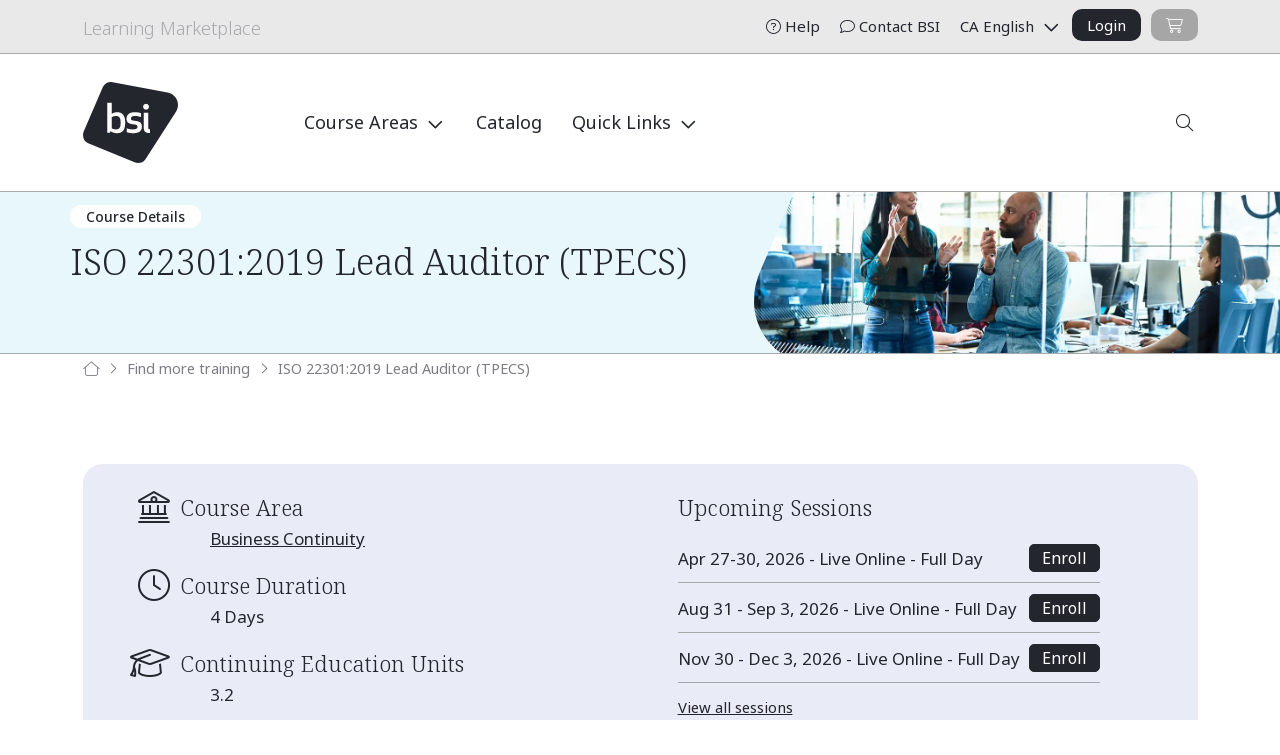

--- FILE ---
content_type: text/html; charset=utf-8
request_url: https://bsi.learncentral.com/shop/Course.aspx?id=25432&name=ISO+22301%3A2019+Lead+Auditor+(TPECS)
body_size: 39643
content:

<!DOCTYPE html>
<html lang="en">
<head>
<meta http-equiv="content-type" content="text/html; charset=UTF-8">
<meta charset="utf-8">
<meta http-equiv="X-UA-Compatible" content="IE=edge,chrome=1">
<meta name="viewport" content="width=device-width, initial-scale=1, shrink-to-fit=no">
<meta name="description" content="">
<meta name="keywords" content="">
<meta name="author" content="BSI Learning Marketplace">


<!-- Social media sharing meta tags -->
<meta property="og:title" content="BSI Training - ISO 22301:2019 Lead Auditor (TPECS)">
<meta property="og:description" content="">
<meta property="og:image" content="https://bsi.learncentral.com/assets/img/bsi/my-bsi-header.jpg')">
<meta property="og:url" content="https://bsi.learncentral.com/shop/Course.aspx?id=25432&amp;name=ISO+22301%3A2019+Lead+Auditor+(TPECS)">
<meta name="twitter:card" content="summary_large_image">

<title>BSI Training - ISO 22301:2019 Lead Auditor (TPECS)</title>

<link rel="icon" href="/favicon.png">
<link rel="preconnect" href="https://fonts.googleapis.com/">
<link rel="preconnect" href="https://fonts.gstatic.com/" crossorigin="">
<link
 href="https://fonts.googleapis.com/css2?family=Libre+Franklin:wght@300;400;500;700&family=Noto+Sans:wght@300;400;500;700&family=Noto+Serif:wght@300;400;500;700&display=swap"
 rel="stylesheet"
>

<link rel="stylesheet" href="/assets/css/3p/bootstrap-5.3.3.min.css" />
<link rel="stylesheet" href="/assets/css/3p/fa6.5.2/css/fontawesome.min.css" />
<link rel="stylesheet" href="/assets/css/3p/fa6.5.2/css/brands.min.css" />
<link rel="stylesheet" href="/assets/css/3p/fa6.5.2/css/light.min.css" />
<link rel="stylesheet" href="/assets/css/3p/jquery.fancybox-3.5.7.min.css" />
<link rel="stylesheet" href="/assets/css/bsi/bsi-lms-2.0.12.min.css" />



<link rel="stylesheet" href="/assets/css/3p/owl.carousel-2.3.4.min.css">
<link rel="stylesheet" href="/assets/css/3p/owl.carousel.theme-2.3.4.min.css">


</head>

<body cz-shorcut-listen="true">


<!-- Main navigation -->
<div class="navGroup">
  <aside class="utilityNavBackground"></aside>
  <div class="container">
    <nav class="navbar navbar-light navbar-expand-md">
      <a class="navbar-brand" href="/Home.aspx">
        <img
         src="/assets/img/bsi/bsi-logo-charcoal.svg" class="mainLogo"
         alt="BSI - Your partner in progress"
        />
      </a>
      <span class="site-title">Learning Marketplace</span>
      <button
       class="navbar-toggler" type="button"
       data-bs-toggle="collapse" data-bs-target="#mainNav"
       aria-controls="mainNav" aria-expanded="false" aria-label="Toggle navigation"
      >
        <i  class="fas fa-bars fa-2x"></i>
      </button>

      <div class="collapse navbar-collapse" id="mainNav">
        <div id="nav-search-form" class="collapse" aria-labelledby="search-form-toggler">
          <div class="mx-md-2 my-auto searchbox">
            <div class="input-group">
              <input
               id="menuSearchBar" type="text" class="form-control" data-catalogsearch
               placeholder="Course name or keyword"
              />         
              <button
                class="btn btn-outline" type="button"
                data-catalogsearchtarget="menuSearchBar"
              >
                <i class="fas fa-search"></i>
              </button>
            </div>
          </div>
        </div>

        <ul class="navbar-nav me-auto">
          <li class="nav-item dropdown megamenu">
            <a
             id="megamenu-course-areas" href="/shop/Catalog.aspx?clearsearch=1"
             class="nav-link dropdown-toggle"
             data-bs-toggle="dropdown" aria-haspopup="true" aria-expanded="false"
            >
              Course Areas
            </a>
            <div
             aria-labelledby="megamenu-course-areas"
             class="dropdown-menu border-0 p-5 m-0 bg-white rounded-0 shadow"
            >
              <div class="container">
                <ul class="list-unstyled columns w-100">
                  <li class="nav-item"><a href="/shop/Catalog.aspx?curriculum=11">Aerospace</a> AS9100:2016</li><li class="nav-item"><a href="/shop/Catalog.aspx?curriculum=36">Anti-Bribery</a></li><li class="nav-item"><a href="/shop/Catalog.aspx?curriculum=1">Artificial Intelligence (AI)</a></li><li class="nav-item"><a href="/shop/Catalog.aspx?curriculum=2">Automotive</a> IATF 16949:2016</li><li class="nav-item"><a href="/shop/Catalog.aspx?curriculum=37">Building Information Modelling (BIM)</a></li><li class="nav-item"><a href="/shop/Catalog.aspx?curriculum=13">Business Continuity</a> ISO 22301</li><li class="nav-item"><a href="/shop/Catalog.aspx?curriculum=38">Cannabis</a></li><li class="nav-item"><a href="/shop/Catalog.aspx?curriculum=33">Cloud Security</a></li><li class="nav-item"><a href="/shop/Catalog.aspx?curriculum=40">Cybersecurity</a></li><li class="nav-item"><a href="/shop/Catalog.aspx?curriculum=22">Energy Management</a> ISO 50001</li><li class="nav-item"><a href="/shop/Catalog.aspx?curriculum=3">Environment</a> ISO 14001</li><li class="nav-item"><a href="/shop/Catalog.aspx?curriculum=35">Environmental Health &amp; Safety (EHS)</a></li><li class="nav-item"><a href="/shop/Catalog.aspx?curriculum=12">Food &amp; Safety</a></li><li class="nav-item"><a href="/shop/Catalog.aspx?curriculum=41">Healthcare</a></li><li class="nav-item"><a href="/shop/Catalog.aspx?curriculum=4">Information Security</a> ISO/IEC 27001</li><li class="nav-item"><a href="/shop/Catalog.aspx?curriculum=5">Integrated Management Systems</a></li><li class="nav-item"><a href="/shop/Catalog.aspx?curriculum=18">IT Service Management</a> ISO/IEC 20000-1</li><li class="nav-item"><a href="/shop/Catalog.aspx?curriculum=23">Lean Six Sigma</a></li><li class="nav-item"><a href="/shop/Catalog.aspx?curriculum=7">Medical Devices</a></li><li class="nav-item"><a href="/shop/Catalog.aspx?curriculum=8">Health, Safety and Well-being</a> ISO 45001</li><li class="nav-item"><a href="/shop/Catalog.aspx?curriculum=15">Process Improvement</a></li><li class="nav-item"><a href="/shop/Catalog.aspx?curriculum=34">Product Certification</a></li><li class="nav-item"><a href="/shop/Catalog.aspx?curriculum=9">Quality Management</a> ISO 9001</li><li class="nav-item"><a href="/shop/Catalog.aspx?curriculum=24">Risk Management</a> ISO 31000</li><li class="nav-item"><a href="/shop/Catalog.aspx?curriculum=21">Supply Chain</a></li><li class="nav-item"><a href="/shop/Catalog.aspx?curriculum=39">Sustainability</a></li>
                </ul>
              </div>
            </div>
          </li>
          <li class="nav-item">
            <a
             href="/shop/Catalog.aspx?clearsearch=1" class="nav-link"
            >
              Catalog
            </a>
          </li>
<!--
            <div class="dropdown-menu border-0 p-5 m-0 bg-white rounded-0 shadow">
              <ul class="list-unstyled no-wrap">
                <li class="nav-item">
                  <a href="/shop/Catalog.aspx?clearsearch=1">
                    All Courses
                  </a>
                </li>
                <li class="nav-item">
                  <a href="/shop/Catalog.aspx?type=-15">
                    Qualifications
                  </a>
                </li>
              </ul>
            </div>
-->
          </li>
          <li class="nav-item dropdown megamenu">
            <a
             id="megamenu-quick-links" href="#"
             class="nav-link dropdown-toggle"
             data-bs-toggle="dropdown" aria-haspopup="true" aria-expanded="false"
            >
              Quick Links
            </a>
            <div
             aria-labelledby="megamenu-quick-links"
             class="dropdown-menu border-0 p-5 m-0 bg-white rounded-0 shadow"
            >
              <div class="container">
                <ul class="list-unstyled columns w-100">
                  <li class='nav-item'><a href='https://shop.bsigroup.com/search?type=all&query=' target='_blank' rel='noopener'>Purchase Standards at BSI Shop</a></li><li class='nav-item'><a href='/TPECS.aspx'>Understanding TPECS Course Structure</a></li><li class='nav-item'><a href='/QualificationsWithBSI.aspx'>Qualifications with BSI</a></li><li class='nav-item'><a href='/LiveOnline.aspx'>Learn About BSI Live Online  Training</a></li><li class='nav-item'><a href='https://page.bsigroup.com/training-quote-request-us' target='_blank' rel='noopener'>Request a Quote - Ready to schedule a private class?</a></li><li class='nav-item'><a href='/Cancellation.aspx'>Cancellation Policy</a></li><li class='nav-item'><a href='https://www.bsigroup.com/en-CA/' target='_blank' rel='noopener'>Learn More about BSI Group Canada</a></li>
                </ul>
              </div>
            </div>
          </li>

          

        </ul>

        <ul class="navbar-nav ms-auto utilityNav">
          <li class="nav-item">
            <a class="nav-link" href="/Help.aspx">
              <i class="fa-light fa-circle-question"></i>
              Help
            </a>
          </li>
          <li class="nav-item">
            <a class="nav-link" href="/Contact.aspx">
              <i class="fa-light fa-comment"></i>
              Contact BSI
            </a>
          </li>

          

          <li class="nav-item dropdown">
            <a
             class="nav-link dropdown-toggle" href="#"
             data-bs-toggle="dropdown" aria-haspopup="true" aria-expanded="false"
            >
              CA English
            </a>
            <div class="dropdown-menu border-0 px-3 mb-4 bg-white rounded-0 shadow-sm">
              <a class="dropdown-item" href="/shop/Course.aspx?setrc=140">Brasil</a>
              <a class="dropdown-item" href="/shop/Course.aspx?setrc=159">Chile y Cono Sur</a>
              <a class="dropdown-item" href="/shop/Course.aspx?setrc=56">Canada</a>
              <!--
              <a class="dropdown-item" href="/shop/Course.aspx?setrc=77">CA Français</a>
              -->
              <a class="dropdown-item" href="/shop/Course.aspx?setrc=167">México y LATAM</a>
              <a class="dropdown-item" href="/shop/Course.aspx?setrc=65">United States</a>
            </div>
          </li>
          <li class="nav-item">
            <a class="nav-link btn btn-charcoal me-md-3" href="/Login.aspx">
              Login
            </a>
          </li>

          

          <li class="nav-item shopping-cart-indicator">
            <a class="nav-link btn btn-gray" href="/shop/Cart.aspx">
              <i class="fas fa-shopping-cart"></i>
              <span id="banner-cart-item-count">
                
              </span>
            </a>
          </li>

        </ul>

        <ul class="navbar-nav ms-auto">
          <li class="nav-item">
            <a
             class="nav-link nav-search-link" href="#" data-bs-toggle="collapse"
             data-bs-target="#nav-search-form" id="search-form-toggler"
             aria-expanded="false" aria-controls="nav-search-form"
            >
              <i class="fas"></i>
              <span class="sr-only">Search</span>
            </a>
          </li>
        </ul>
      </div>
    </nav>
  </div>
</div>





<section class="imgLens shorter bg-blue gray-border-top">
  <div class="content">
    <span class="badge">
      Course Details
    </span>
    <h1>ISO 22301:2019 Lead Auditor (TPECS)</h1>
  </div>
  <img
    src="/assets/img/bsi/areas/business-continuity-0.webp"
    alt="Student taking online training"
  />
</section>

<section class='p-0 gray-border-top'><nav aria-label='breadcrumb' class='breadcrumbHolder'><div class='container'><ol class='breadcrumb'><li class='breadcrumb-item'><a href='/Home.aspx'><i class='fa-light fa-house-blank'></i></a></li><li class='breadcrumb-item'><a href='/shop/Catalog.aspx'>Find more training</a></li><li class='breadcrumb-item'>ISO 22301:2019 Lead Auditor (TPECS)</li></ol></div></nav></section>

<section class="mainContent">
  <div class="container">

    

    <div class="bg-purple roundedlg p-5 mb-5">
       <div class="row mx-lg-5 mx-2">
         <div class="row mx-lg-5 mx-2">
            
         </div>

      </div>

      <div class="row mx-lg-5 mx-2">

        <div class="col-md-6 ">
          <div class="ps-5">
            <h4 class='has-icon mb-2'><i class='fas fa-university'></i>Course Area</h4><p class='ms-5'><a href='/shop/Catalog.aspx?area=13'>Business Continuity</a></p><h4 class='has-icon mb-2'><i class='fas fa-clock'></i>Course Duration</h4><p class='ms-5'>4 Days</p><h4 class='has-icon mb-2'><i class='fas fa-graduation-cap'></i>Continuing Education Units</h4><p class='ms-5'>3.2</p><h4 class='has-icon mb-2'><i class='fas fa-credit-card'></i>Course Fee</h4><p class='ms-5'>CAD $2400.00</p><h4 class='has-icon mb-2'><i class='fas fa-calendar-check'></i>Early Bird Price<span class='text-charcoal'>*</span></h4><p class='ms-5'>CAD $2300.00</p>
          </div>
        </div>

        <div class="col-md-6">
          <div class="px-3 px-lg-5">

            

            <h4>Upcoming Sessions</h4>
            <div class='flex-border-bottom'><span>Apr 27-30, 2026 - Live Online - Full Day</span><span class='text-end'>&nbsp;<a href='javascript:;' data-fancybox data-type='iframe' data-src='/shop/ConfirmEnrollment.aspx?cl=219615' class='btn btn-charcoal btn-sm'>Enroll</a></span></div><div class='flex-border-bottom'><span>Aug 31 - Sep 3, 2026 - Live Online - Full Day</span><span class='text-end'>&nbsp;<a href='javascript:;' data-fancybox data-type='iframe' data-src='/shop/ConfirmEnrollment.aspx?cl=219714' class='btn btn-charcoal btn-sm'>Enroll</a></span></div><div class='flex-border-bottom'><span>Nov 30 - Dec 3, 2026 - Live Online - Full Day</span><span class='text-end'>&nbsp;<a href='javascript:;' data-fancybox data-type='iframe' data-src='/shop/ConfirmEnrollment.aspx?cl=219785' class='btn btn-charcoal btn-sm'>Enroll</a></span></div>
            <p class="mt-3">
              <a href="#all-sessions" class="small">
                View all sessions
              </a>
            </p>
            <p class="text-end small mt-3">
              <em>
               * Subject to availability
              </em>
            </p>

            

            <h5 class='mt-lg-5'>See also</h5>
            <ul>
              
              <li>
                <a href='#recommended-qualifications'>
                  Recommended Qualification Pathways
                </a>
              </li>
              
              <li>
                <a href='#recommended-courses'>
                  Recommended Courses
                </a>
              </li>
              
            </ul>

            

          </div>
        </div>

      </div>
    </div>

    <h1>
      Course Details
    </h1>
    <div class="mx-lg-5 pb-5">
      <p>BSI's "ISO 22301:2019 Lead Auditor" competency-based course teaches a general understanding of the concepts of the latest ISO 223001:2019 standard and the principles and practices of leading management systems and process audits in accordance with ISO 19011:2018, &ldquo;Guidelines on Auditing Management Systems&rdquo;. &nbsp;Experienced instructors explain the clauses of ISO 22301:2019 in detail and guide students through the entire audit process, from managing an audit program to reporting on audit results. Students gain necessary auditing skills through a balance of formal classroom tutorials, role-playing, group workshops, and open forum discussions.</p> 
<p>This course comprises the following two Exemplar Global TPECS Competency Units whose outcomes are certified by Exemplar Global:</p> 
<p>BC &ndash; Business Continuity Management Systems<br /> AU - Management Systems Auditing<br /> TL &ndash; Leading Management Systems Audit Teams</p> 
<p><br /> Attendees successfully completing this course receive a Certificate of Attainment for each of Exemplar Global Competency Units listed above.</p> 
<h3>New to TPECS?</h3> 
<p>For more information, please see our <a href="https://bsi.learncentral.com/TPECS.aspx?cid=23169">Understanding the TPECS Course Structure</a> page.</p> 
<h3>Learning Objectives</h3> 
<ul> 
<li>Define a business continuity management system (BCMS)</li> 
<li>Explain why a BCMS is important and how it can benefit your organization</li> 
<li>Recall the terms and definitions used</li> 
<li>Recognize the key concepts and structure of ISO 22301:2019</li> 
<li>Identify the main requirements of ISO 22301:2019</li> 
<li>Understand the types of risks and opportunities associated with auditing</li> 
<li>Recognize the principles, practices, and types of audits</li> 
<li>Prepare and present effective reports</li> 
<li>Understand the role of objectives, scope and criteria in the audit process</li> 
<li>Conduct audit team selection</li> 
<li>Initiate the audit and conducting opening meetings</li> 
<li>Understand audit team leader responsibilities</li> 
<li>Communicate effectively during the audit</li> 
<li>Apply the latest auditor techniques and identify appropriate use</li> 
<li>Conduct on-site activities</li> 
<li>Prepare audit conclusions and conduct closing meetings</li> 
</ul> 
<h3>Who should attend?</h3> 
<p>Anyone involved in auditing, maintaining, or supervising an ISO 22301:2019 BCMS.</p> 
<h3>Prerequisites</h3> 
<p>A prior review of the ISO 22301:2019 standard and internal audit experience are suggested for this course.</p> 
<h3>Course Materials</h3> 
<p><strong> Soft Copy:</strong> You will receive an email prior to the course with instructions on how to access the online Student Handbook, which can be viewed, downloaded or printed.</p> 
<p><strong><em> NOTE:</em> Copies of the standards are not included in the class fee. </strong></p> 
<p>BSI will make reasonable efforts to have loaner copies available for use during the class, but students are encouraged to have their own copy. Soft copies of the digital loaner standard cannot be printed or downloaded.</p> 
<h3>Course Logistics</h3> 
<p>If your class is <strong> Live Online</strong>:</p> 
<ul> 
<li>Students need to connect to the class from any internet accessible location.</li> 
<li>Webcam and Microphone are <strong>REQUIRED</strong>.</li> 
<li><strong>ALL course times shown are US EASTERN TIME.</strong></li> 
</ul> 
<p>If your class is <strong> In-person </strong>:</p> 
<ul> 
<li>You are encouraged to bring a laptop with you to class.</li> 
<li>Please bring a picture ID such as a driver's license, passport, or work badge to class for verification purposes.</li> 
</ul> 
<p>*Session lengths could vary depending on amount of class discussion.</p> 
<p><strong> Full Day Classes</strong> - (Live Online and In-person) There are 4 eight hour sessions*, one per day. There are online exams at the end of each competency unit, which are in sessions 2, 3, and 4. Exams range from is 90-120 minutes. Detailed exam instructions will be provided. Certificates of Attainment in each competency unit will be provided for students who are deemed "Competent" for each. Certificates of Attendance are provided to those who do not pass the competency exam(s), and students will be given the opportunity to retake the test(s).</p> 
<p><strong> Half Day Classes </strong> - (Live Online) There are 8 four hour sessions*, one per day. There are online exams at the end of each competency unit, which are in sessions 4, 6, and 8. Exams range from is 90-120 minutes. Detailed exam instructions will be provided. Certificates of Attainment in each competency unit will be provided for students who are deemed "Competent" for each. Certificates of Attendance are provided to those who do not pass the competency exam(s), and students will be given the opportunity to retake the test(s).</p>
    </div>

    

    <h2 class="mt-5" id="all-sessions">
      All Upcoming Course Dates
    </h2>

    <div class="mx-lg-5 pb-5 responsive-table">
      <table class="table table-striped bsi-table mb-5">
        <thead>
          <tr>
            <th>Date and Time</th>
            <th>Location</th>
            <th>Fees</th>
            <th>Enroll</th>
          </tr>
        </thead>
        <tbody>
          <tr><td valign='top' data-title='Date and Time'>Apr 27, 2026 9:00 AM - 5:30 PM PT<br />Apr 28, 2026 9:00 AM - 5:30 PM PT<br />Apr 29, 2026 9:00 AM - 5:30 PM PT<br />Apr 30, 2026 9:00 AM - 5:30 PM PT<br /></td><td valign='top' data-title='Location'>Live Online - Full Day</td><td valign='top' data-title='Fees'>CAD $2400.00</td><td valign='top'><a href='javascript:;' data-fancybox data-type='iframe' data-src='/shop/ConfirmEnrollment.aspx?cl=219615' class='btn btn-charcoal btn-sm'>Enroll</a></td></tr><tr><td valign='top' data-title='Date and Time'>Aug 31, 2026 9:00 AM - 5:30 PM ET<br />Sep 1, 2026 9:00 AM - 5:30 PM ET<br />Sep 2, 2026 9:00 AM - 5:30 PM ET<br />Sep 3, 2026 9:00 AM - 5:30 PM ET<br /></td><td valign='top' data-title='Location'>Live Online - Full Day</td><td valign='top' data-title='Fees'>CAD $2400.00</td><td valign='top'><a href='javascript:;' data-fancybox data-type='iframe' data-src='/shop/ConfirmEnrollment.aspx?cl=219714' class='btn btn-charcoal btn-sm'>Enroll</a></td></tr><tr><td valign='top' data-title='Date and Time'>Nov 30, 2026 9:00 AM - 5:30 PM ET<br />Dec 1, 2026 9:00 AM - 5:30 PM ET<br />Dec 2, 2026 9:00 AM - 5:30 PM ET<br />Dec 3, 2026 9:00 AM - 5:30 PM ET<br /></td><td valign='top' data-title='Location'>Live Online - Full Day</td><td valign='top' data-title='Fees'>CAD $2400.00</td><td valign='top'><a href='javascript:;' data-fancybox data-type='iframe' data-src='/shop/ConfirmEnrollment.aspx?cl=219785' class='btn btn-charcoal btn-sm'>Enroll</a></td></tr>
        </tbody>
      </table>
    </div>
    <p>
      <em>
        The venues for scheduled courses are tentative until receipt of a course confirmation from BSI.
      </em>
    </p>

    
  </div>
</section>

<section class='bg-green mb-5 pb-0 pt-5'><div class='container'><h3 id='recommended-qualifications'>Recommended Qualification Pathways</h3><p>ISO 22301:2019 Lead Auditor (TPECS) puts you on the pathway for the following qualifications.</p><div class='mx-lg-5 pb-5'><div class='owl-carousel owl-theme bsi-carousel' id='badgescarousel'><div class='card'><div class='card-img-container'><img class='img-fluid' src='/assets/img/bsi/certs/ISO-22301-Internal-Auditor-Professional.jpg' /></div><div class='card-body'><span class='badge badge-sm text-sans mb-2 me-auto'>Professional</span><h5 class='card-title'>ISO 22301:2019 Internal Auditor Professional</h5><div class='card-details'><div class='course-link'><a class='arrow-link' href='/shop/QualificationPathway.aspx?id=68&org=coursedetailsd&cid=25432'>Pathway Details</a></div></div></div></div><div class='card'><div class='card-img-container'><img class='img-fluid' src='/assets/img/bsi/certs/ISO-22301-Internal-Auditor-Certified-Professional.jpg' /></div><div class='card-body'><span class='badge badge-sm text-sans mb-2 me-auto'>Certified Professional</span><h5 class='card-title'>ISO 22301:2019 Internal Auditor Certified Professional</h5><div class='card-details'><div class='course-link'><a class='arrow-link' href='/shop/QualificationPathway.aspx?id=69&org=coursedetailsd&cid=25432'>Pathway Details</a></div></div></div></div><div class='card'><div class='card-img-container'><img class='img-fluid' src='/assets/img/bsi/certs/exemplar-global-logo.png' /></div><div class='card-body'><span class='badge badge-sm text-sans mb-2 me-auto'>Foundation</span><h5 class='card-title'>ISO 50001:2018 Internal Auditor</h5><div class='card-details'><div class='course-link'><a class='arrow-link' href='/shop/QualificationPathway.aspx?id=71&org=coursedetailsd&cid=25432'>Pathway Details</a></div></div></div></div><div class='card'><div class='card-img-container'><img class='img-fluid' src='/assets/img/bsi/certs/exemplar-global-logo.png' /></div><div class='card-body'><span class='badge badge-sm text-sans mb-2 me-auto'>Foundation</span><h5 class='card-title'>ISO 50001:2018 Lead Auditor</h5><div class='card-details'><div class='course-link'><a class='arrow-link' href='/shop/QualificationPathway.aspx?id=72&org=coursedetailsd&cid=25432'>Pathway Details</a></div></div></div></div><div class='card'><div class='card-img-container'><img class='img-fluid' src='/assets/img/bsi/certs/exemplar-global-logo.png' /></div><div class='card-body'><span class='badge badge-sm text-sans mb-2 me-auto'>Foundation</span><h5 class='card-title'>ISO/IEC 42001:2023 Internal Auditor</h5><div class='card-details'><div class='course-link'><a class='arrow-link' href='/shop/QualificationPathway.aspx?id=66&org=coursedetailsd&cid=25432'>Pathway Details</a></div></div></div></div><div class='card'><div class='card-img-container'><img class='img-fluid' src='/assets/img/bsi/certs/exemplar-global-logo.png' /></div><div class='card-body'><span class='badge badge-sm text-sans mb-2 me-auto'>Foundation</span><h5 class='card-title'>ISO/IEC 42001:2023 Lead Auditor</h5><div class='card-details'><div class='course-link'><a class='arrow-link' href='/shop/QualificationPathway.aspx?id=67&org=coursedetailsd&cid=25432'>Pathway Details</a></div></div></div></div></div></div></div></section>
<section class='bg-blue mb-5 pb-0 pt-5'><div class='container'><h3 id='recommended-courses'>Recommended Courses</h3><p>You may also be interested in these related courses.</p><div class='mx-lg-5 pb-5'><div class='owl-carousel owl-theme bsi-carousel' id='coursescarousel'><div class='card'><div class='card-img'><img src='/assets/img/bsi/areas/business-continuity-0.webp' loading='lazy' /></div><div class='card-body'><span class='badge'>Instructor Led</span><h5 class='card-title'>ISO 22301:2019 Internal Auditor (TPECS)</h5><span class='card-subtitle'><a href='/shop/Catalog.aspx?area=13'>Business Continuity</a></span><div class='card-details'><div class='course-link'><a class='arrow-link' href='/shop/Course.aspx?id=25431&org=coursedetailsd&cid=25432&name=ISO+22301%3a2019+Internal+Auditor+(TPECS)'>Course Details</a></div></div></div></div><div class='card'><div class='card-img'><img src='/assets/img/bsi/areas/business-continuity-0.webp' loading='lazy' /></div><div class='card-body'><span class='badge'>Instructor Led</span><h5 class='card-title'>ISO 22301:2019 Requirements (TPECS)</h5><span class='card-subtitle'><a href='/shop/Catalog.aspx?area=13'>Business Continuity</a></span><div class='card-details'><div class='course-link'><a class='arrow-link' href='/shop/Course.aspx?id=25397&org=coursedetailsd&cid=25432&name=ISO+22301%3a2019+Requirements+(TPECS)'>Course Details</a></div></div></div></div><div class='card'><div class='card-img'><img src='/assets/img/bsi/areas/quality-management-0.webp' loading='lazy' /></div><div class='card-body'><span class='badge'>Instructor Led</span><h5 class='card-title'>Auditing Module (TPECS)</h5><span class='card-subtitle'><a href='/shop/Catalog.aspx?area=9'>Quality Management</a></span><div class='card-details'><div class='course-link'><a class='arrow-link' href='/shop/Course.aspx?id=24035&org=coursedetailsd&cid=25432&name=Auditing+Module+(TPECS)'>Course Details</a></div></div></div></div><div class='card'><div class='card-img'><img src='/assets/img/bsi/areas/energy-management-0.webp' loading='lazy' /></div><div class='card-body'><span class='badge'>Instructor Led</span><h5 class='card-title'>ISO 50001:2018 Internal Auditor (TPECS)</h5><span class='card-subtitle'><a href='/shop/Catalog.aspx?area=22'>Energy Management</a></span><div class='card-details'><div class='course-link'><a class='arrow-link' href='/shop/Course.aspx?id=27088&org=coursedetailsd&cid=25432&name=ISO+50001%3a2018+Internal+Auditor+(TPECS)'>Course Details</a></div></div></div></div><div class='card'><div class='card-img'><img src='/assets/img/bsi/areas/process-improvement-0.webp' loading='lazy' /></div><div class='card-body'><span class='badge'>Instructor Led</span><h5 class='card-title'>Process Improvement Auditor</h5><span class='card-subtitle'><a href='/shop/Catalog.aspx?area=15'>Process Improvement</a></span><div class='card-details'><div class='course-link'><a class='arrow-link' href='/shop/Course.aspx?id=25535&org=coursedetailsd&cid=25432&name=Process+Improvement+Auditor'>Course Details</a></div></div></div></div><div class='card'><div class='card-img'><img src='/assets/img/bsi/areas/quality-management-0.webp' loading='lazy' /></div><div class='card-body'><span class='badge'>Instructor Led</span><h5 class='card-title'>Auditing Competency Based on ISO 19011:2018 (TPECS)</h5><span class='card-subtitle'><a href='/shop/Catalog.aspx?area=9'>Quality Management</a></span><div class='card-details'><div class='course-link'><a class='arrow-link' href='/shop/Course.aspx?id=25064&org=coursedetailsd&cid=25432&name=Auditing+Competency+Based+on+ISO+19011%3a2018+(TPECS)'>Course Details</a></div></div></div></div><div class='card'><div class='card-img'><img src='/assets/img/bsi/areas/energy-management-0.webp' loading='lazy' /></div><div class='card-body'><span class='badge'>Instructor Led</span><h5 class='card-title'>ISO 50001:2018 Lead Auditor (TPECS)</h5><span class='card-subtitle'><a href='/shop/Catalog.aspx?area=22'>Energy Management</a></span><div class='card-details'><div class='course-link'><a class='arrow-link' href='/shop/Course.aspx?id=27090&org=coursedetailsd&cid=25432&name=ISO+50001%3a2018+Lead+Auditor+(TPECS)'>Course Details</a></div></div></div></div><div class='card'><div class='card-img'><img src='/assets/img/bsi/areas/quality-management-0.webp' loading='lazy' /></div><div class='card-body'><span class='badge'>Instructor Led</span><h5 class='card-title'>Team Lead Module (TPECS)</h5><span class='card-subtitle'><a href='/shop/Catalog.aspx?area=9'>Quality Management</a></span><div class='card-details'><div class='course-link'><a class='arrow-link' href='/shop/Course.aspx?id=24582&org=coursedetailsd&cid=25432&name=Team+Lead+Module+(TPECS)'>Course Details</a></div></div></div></div><div class='card'><div class='card-img'><img src='/assets/img/bsi/areas/artificial-intelligence-0.webp' loading='lazy' /></div><div class='card-body'><span class='badge'>Instructor Led</span><h5 class='card-title'>ISO/IEC 42001:2023 Internal Auditor (TPECS)</h5><span class='card-subtitle'><a href='/shop/Catalog.aspx?area=1'>Artificial Intelligence (AI)</a></span><div class='card-details'><div class='course-link'><a class='arrow-link' href='/shop/Course.aspx?id=27201&org=coursedetailsd&cid=25432&name=ISO%2fIEC+42001%3a2023+Internal+Auditor+(TPECS)'>Course Details</a></div></div></div></div><div class='card'><div class='card-img'><img src='/assets/img/bsi/areas/artificial-intelligence-0.webp' loading='lazy' /></div><div class='card-body'><span class='badge'>Instructor Led</span><h5 class='card-title'>ISO/IEC 42001:2023 Requirements (TPECS)</h5><span class='card-subtitle'><a href='/shop/Catalog.aspx?area=1'>Artificial Intelligence (AI)</a></span><div class='card-details'><div class='course-link'><a class='arrow-link' href='/shop/Course.aspx?id=27199&org=coursedetailsd&cid=25432&name=ISO%2fIEC+42001%3a2023+Requirements+(TPECS)'>Course Details</a></div></div></div></div><div class='card'><div class='card-img'><img src='/assets/img/bsi/areas/artificial-intelligence-0.webp' loading='lazy' /></div><div class='card-body'><span class='badge'>Instructor Led</span><h5 class='card-title'>ISO/IEC 42001:2023 Lead Auditor (TPECS)</h5><span class='card-subtitle'><a href='/shop/Catalog.aspx?area=1'>Artificial Intelligence (AI)</a></span><div class='card-details'><div class='course-link'><a class='arrow-link' href='/shop/Course.aspx?id=27203&org=coursedetailsd&cid=25432&name=ISO%2fIEC+42001%3a2023+Lead+Auditor+(TPECS)'>Course Details</a></div></div></div></div></div></div></div></section>

<section class="bg-coral">
  <div class="container">
    <div class="card-grid card-grid-narrow card-shadow">
      <div class='card'><div class='card-img'><img src='/assets/img/bsi/content/en-CA-Image307.webp' loading='lazy' /></div><div class='card-body'><h3 class='card-title'>Live Online Classes</h3><p>Certified, convenient, and interactive, with no travel costs.</p><a href='/LiveOnline.aspx' class='arrow-link'>View Courses</a></div></div><div class='card'><div class='card-img'><img src='/assets/img/bsi/content/en-CA-Image308.webp' loading='lazy' /></div><div class='card-body'><h3 class='card-title'>Private Class</h3><p>Interested in a private or customized version of this course? Request a quote.</p><a href='https://page.bsigroup.com/training-quote-request-us' target='_blank' rel='noopener' class='arrow-link'>Request a Quote</a></div></div><div class='card'><div class='card-img'><img src='/assets/img/bsi/content/en-CA-Image309.webp' loading='lazy' /></div><div class='card-body'><h3 class='card-title'>Questions?</h3><p>For questions regarding any of our courses, contact us or call <a href="tel:1.800.862.6752">1.800.862.6752</a>.</p><a href='/Contact.aspx' class='arrow-link'>Contact Us</a></div></div>
    </div>
  </div>
</section>




<!-- Footer content -->
<section class="subFooter">
  <div class="container">

    <div class="row">
      <div class="col-md-8 col-sm-7">
        <h2>Questions?</h2>
        <p>For questions regarding any of our courses, contact us or call <a href="tel:1-800-217-1390" class="phoneLink">800.217.1390 (USA)</a> <a href="tel:1-800-862-6752" class="phoneLink">800.862.6752 (Canada)</a></p>
      </div>
      <div class="col-md-4 col-sm-5">
        <h2>Stay Connected</h2>
        <p class="socMedLinks">
          <a href="https://twitter.com/BSI_America" target="_blank" rel="noopener">
            <i class="fa-brands fa-square-x-twitter fa-2x"></i>
          </a>
          <a href="https://www.facebook.com/bsiamerica" target="_blank" rel="noopener">
            <i class="fab fa-facebook-square fa-2x"></i>
          </a>
          <a href="https://www.linkedin.com/company/bsi" target="_blank" rel="noopener">
            <i class="fab fa-linkedin fa-2x"></i>
          </a>
          <a href="https://www.youtube.com/user/BSIBritishStandards" target="_blank" rel="noopener">
            <i class="fab fa-youtube-square fa-2x"></i>
          </a>
        </p>
      </div>
    </div>

    <div class="row">
      <div class="col-md-8 col-sm-7">
        <h4>Course Areas</h4>
        <ul class="footerList twoCol">
          <li><a href="/shop/Catalog.aspx?curriculum=11">Aerospace</a></li><li><a href="/shop/Catalog.aspx?curriculum=36">Anti-Bribery</a></li><li><a href="/shop/Catalog.aspx?curriculum=1">Artificial Intelligence (AI)</a></li><li><a href="/shop/Catalog.aspx?curriculum=2">Automotive</a></li><li><a href="/shop/Catalog.aspx?curriculum=37">Building Information Modelling (BIM)</a></li><li><a href="/shop/Catalog.aspx?curriculum=13">Business Continuity</a></li><li><a href="/shop/Catalog.aspx?curriculum=38">Cannabis</a></li><li><a href="/shop/Catalog.aspx?curriculum=33">Cloud Security</a></li><li><a href="/shop/Catalog.aspx?curriculum=40">Cybersecurity</a></li><li><a href="/shop/Catalog.aspx?curriculum=22">Energy Management</a></li><li><a href="/shop/Catalog.aspx?curriculum=3">Environment</a></li><li><a href="/shop/Catalog.aspx?curriculum=35">Environmental Health &amp; Safety (EHS)</a></li><li><a href="/shop/Catalog.aspx?curriculum=12">Food &amp; Safety</a></li><li><a href="/shop/Catalog.aspx?curriculum=41">Healthcare</a></li><li><a href="/shop/Catalog.aspx?curriculum=4">Information Security</a></li><li><a href="/shop/Catalog.aspx?curriculum=5">Integrated Management Systems</a></li><li><a href="/shop/Catalog.aspx?curriculum=18">IT Service Management</a></li><li><a href="/shop/Catalog.aspx?curriculum=23">Lean Six Sigma</a></li><li><a href="/shop/Catalog.aspx?curriculum=7">Medical Devices</a></li><li><a href="/shop/Catalog.aspx?curriculum=8">Health, Safety and Well-being</a></li><li><a href="/shop/Catalog.aspx?curriculum=15">Process Improvement</a></li><li><a href="/shop/Catalog.aspx?curriculum=34">Product Certification</a></li><li><a href="/shop/Catalog.aspx?curriculum=9">Quality Management</a></li><li><a href="/shop/Catalog.aspx?curriculum=24">Risk Management</a></li><li><a href="/shop/Catalog.aspx?curriculum=21">Supply Chain</a></li><li><a href="/shop/Catalog.aspx?curriculum=39">Sustainability</a></li>
        </ul>
      </div>
      <div class="col-md-4 col-sm-5">
        <h4>Quick Links</h4>
        <ul class="footerList">
          <li class='nav-item'><a href='https://shop.bsigroup.com/search?type=all&query=' target='_blank' rel='noopener'>Purchase Standards at BSI Shop</a></li><li class='nav-item'><a href='/TPECS.aspx'>Understanding TPECS Course Structure</a></li><li class='nav-item'><a href='/QualificationsWithBSI.aspx'>Qualifications with BSI</a></li><li class='nav-item'><a href='/LiveOnline.aspx'>Learn About BSI Live Online  Training</a></li><li class='nav-item'><a href='https://page.bsigroup.com/training-quote-request-us' target='_blank' rel='noopener'>Request a Quote - Ready to schedule a private class?</a></li><li class='nav-item'><a href='/Cancellation.aspx'>Cancellation Policy</a></li><li class='nav-item'><a href='https://www.bsigroup.com/en-CA/' target='_blank' rel='noopener'>Learn More about BSI Group Canada</a></li>
        </ul>
      </div>
    </div>
  </div>
</section>

<section class="footer">
  <div class="container">
    <div class="row footerLinks align-items-center">
      <div class="col footerInner">
        <img
         class="footerLogo" src="/assets/img/bsi/bsi-logo-charcoal.svg"
         alt="British Standards Institution 2025"
        />
        <a href="https://www.bsigroup.com/" target="_blank" rel="noopener">
          &copy; The British Standards Institution 2026
        </a>
      </div>
      <div class="col-md-7">
        <a href="https://www.bsigroup.com/en-CA/legal/terms-of-use/" target="_blank" rel="noopener">
          Terms &amp; Conditions
        </a>
        <a href="https://www.bsigroup.com/en-CA/legal/privacy-notice/" target="_blank" rel="noopener">
          Privacy
        </a>
        <a href="/Contact.aspx">Contact BSI</a>
        <a href="/Cancellation.aspx">Cancellation Policy</a>
      </div>
    </div>
  </div>
</section>



<script src="/assets/js/3p/jquery-3.6.0.min.js"></script>
<script src="/assets/js/3p/jquery.fancybox-3.5.7.min.js"></script>
<script src="/assets/js/3p/bootstrap-5.3.3.min.js"></script>





<script src="/assets/js/3p/owl.carousel-2.3.4.min.js"></script>
<script type="text/javascript">
$(function() {
  
$('#badgescarousel').owlCarousel(
 {nav:true, dots:false, margin:10, responsiveClass:true,
  responsive:{
     0:{items:1, slideBy:1},  500:{items:2, slideBy:2},
   992:{items:3, slideBy:3}, 1200:{items:4, slideBy:4}
  }
 }
);
  
$('#coursescarousel').owlCarousel(
 {nav:true, dots:false, margin:10, responsiveClass:true,
  responsive:{
     0:{items:1, slideBy:1},  500:{items:2, slideBy:2},
   992:{items:3, slideBy:3}, 1200:{items:4, slideBy:4}
  }
 }
);
  
});
</script>



<script>
function searchCatalog( term ) {
  window.location = "/shop/Catalog.aspx?search=" + encodeURIComponent( term );
}
$('input[data-catalogsearch]').on('keypress', function(e) {
  if ( e.which == 13 ) {
    var term = $(this).val();
    if ( term.length > 0 ) {
      e.preventDefault();
      searchCatalog( term );
    }
  }
});
$('button[data-catalogsearchtarget]').click( function(e) {
  var term = $('#' + $(this).attr('data-catalogsearchtarget')).val();
  if ( term.length > 0 ) {
    e.preventDefault();
    searchCatalog( term );
  }
});
$('#search-form-toggler').click( function(e) {
  setTimeout( "$('#menuSearchBar').focus();", 250 );
});

<!-- Fanycybox setup -->
function closeDialog() {$.fancybox.close(true);}
$('[data-fancybox]').fancybox(
 { toolbar:  false,
   smallBtn: true,
   iframe:   { css: { 'width':'1000px' } }
 }
);
</script>

</body>
</html>


--- FILE ---
content_type: image/svg+xml
request_url: https://bsi.learncentral.com/assets/img/bsi/bsi-logo-charcoal.svg
body_size: 1381
content:
<?xml version="1.0" encoding="UTF-8"?><svg id="Layer_1" xmlns="http://www.w3.org/2000/svg" viewBox="0 0 1989.98 1697.08"><defs><style>.cls-1{fill:#fbfbfb;}.cls-1,.cls-2{stroke-width:0px;}.cls-2{fill:#24262e;}</style></defs><path class="cls-2" d="M1930.9,651.82l-625.74,970.51c-44.43,68.99-146.6,93.37-224.02,59.86L109.44,1284.69c-90.3-39.55-138.59-148.67-90.48-257.43L411.72,114.98C470.01-10.51,583.38-3.51,621.39,2.9l1149.83,216.51c198.32,37.55,286.38,256.51,159.69,432.42Z"/><path class="cls-1" d="M884.12,853.27c0-137.01-45.7-220.25-169.22-220.25-42.29,0-82.9,13.46-113.36,32.79v-232.84h-94.76v630.45h55.86l15.21-33.62c37.23,26.89,80.39,43.68,137.05,43.68,123.51,0,169.22-82.37,169.22-220.21ZM788.52,853.27c0,78.17-12.7,140.38-95.6,140.38-44.83,0-74.45-15.13-91.38-24.39v-232.01c16.92-9.23,46.54-24.36,91.38-24.36,82.9,0,95.6,63.04,95.6,140.38Z"/><path class="cls-1" d="M1234.1,938.16c0-78.17-33-115.99-159.9-126.92-54.99-5.03-70.2-17.66-70.2-47.08,0-37.82,31.3-52.11,81.19-52.11,53.31,0,93.08,10.09,129.44,23.52v-81.53c-33.01-14.26-73.59-20.99-131.12-20.99-124.38,0-171.73,61.34-171.73,133.65s31.3,111.79,159.03,122.72c56.7,5.03,70.23,21.02,70.23,52.11,0,36.99-33,52.11-100.69,52.11-53.28,0-98.12-13.43-126.06-23.53v80.7c28.78,11.76,81.22,22.69,139.6,22.69,135.37,0,180.21-63.04,180.21-135.35Z"/><path class="cls-1" d="M1258.29,518.71c0,33.62,27.91,61.37,61.76,61.37s61.76-27.75,61.76-61.37-27.91-61.34-61.76-61.34-61.76,27.72-61.76,61.34Z"/><path class="cls-1" d="M1402.94,991.13c-27.05,0-35.52-8.43-35.52-31.95v-316.07h-94.76v316.91c0,72.3,34.71,109.29,111.68,109.29,10.15,0,18.6-1.7,18.6-1.7v-76.47Z"/></svg>

--- FILE ---
content_type: image/svg+xml
request_url: https://bsi.learncentral.com/assets/img/bsi/lens-mask-01.svg
body_size: 252
content:
<?xml version="1.0" encoding="UTF-8"?>
<svg id="Layer_1" data-name="Layer 1" xmlns="http://www.w3.org/2000/svg" version="1.1" viewBox="0 0 1990 1697.1">
  <defs>
    <style>
      .cls-1 {
        fill: #24262e;
        stroke-width: 0px;
      }
    </style>
  </defs>
  <path class="cls-1" d="M1930.9,651.8l-625.7,970.5c-44.4,69-146.6,93.4-224,59.9L109.4,1284.7c-90.3-39.6-138.6-148.7-90.5-257.4L411.7,115C470-10.5,583.4-3.5,621.4,2.9l1149.8,216.5c198.3,37.6,286.4,256.5,159.7,432.4h0Z"/>
</svg>